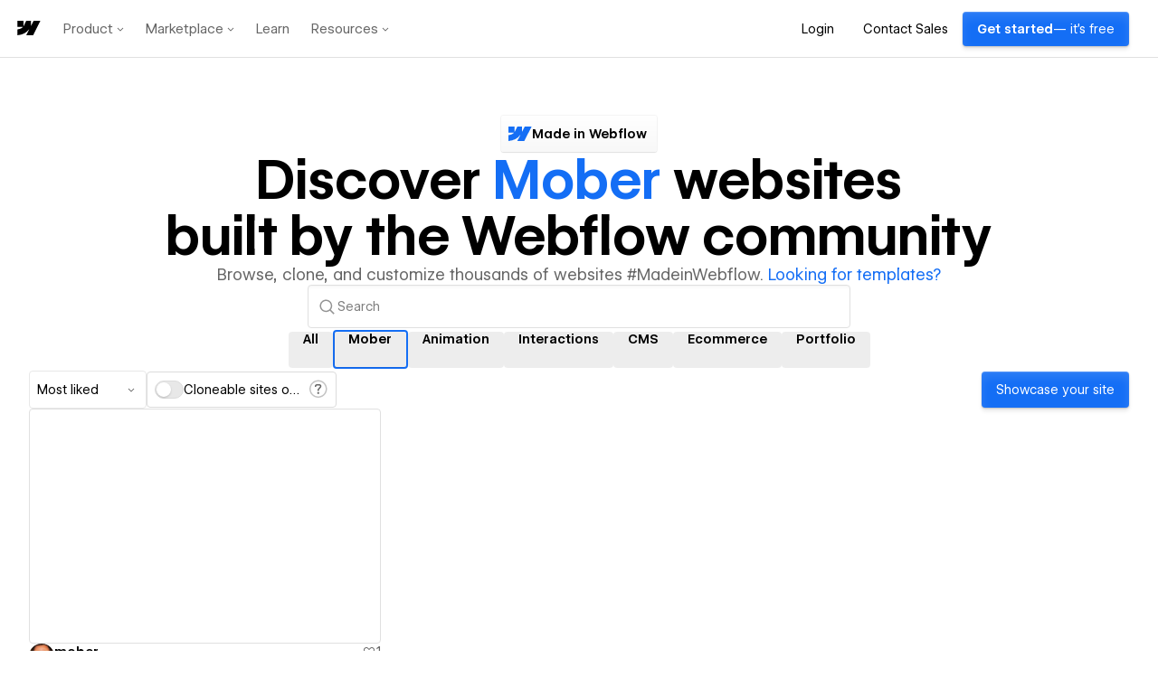

--- FILE ---
content_type: text/html
request_url: https://tzm.px-cloud.net/ns?c=dae0fc60-f301-11f0-a05b-0d5e1ef2e4af
body_size: 172
content:
rXmiAkQ1lrh6JMm7b88oH1vYzL3dFeg-f44W3kzbGHtQ-38rSJnEc2Y4W-LBDa55B8spg4qp42wzYDtYIeqpChCx8XL2VbxOEFUz93fw14N8LIE35MKloXgnC2wlce28IEc5J7JSbjU1dRtK5ywNfGmNsX91d1lFNFBBPV07teHh